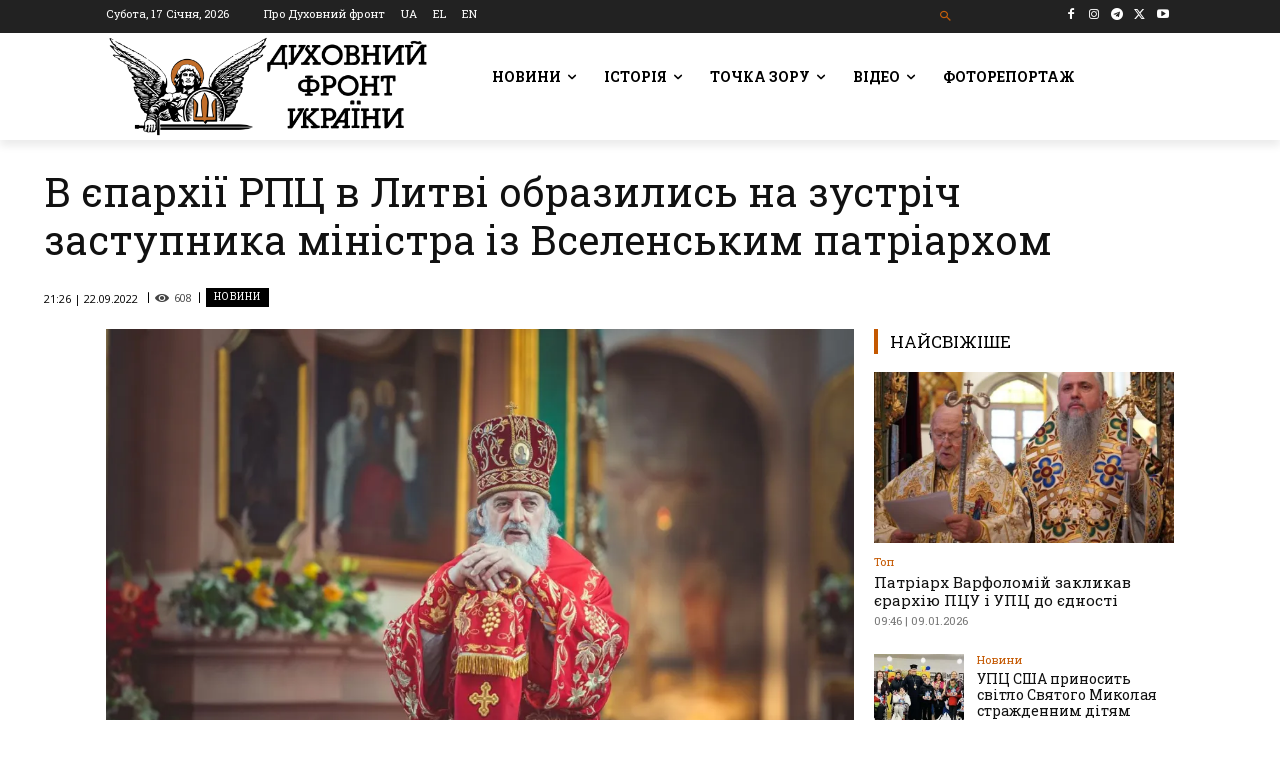

--- FILE ---
content_type: text/html; charset=UTF-8
request_url: https://df.news/wp-admin/admin-ajax.php?td_theme_name=Newspaper&v=12.7.1
body_size: -326
content:
{"130795":608}